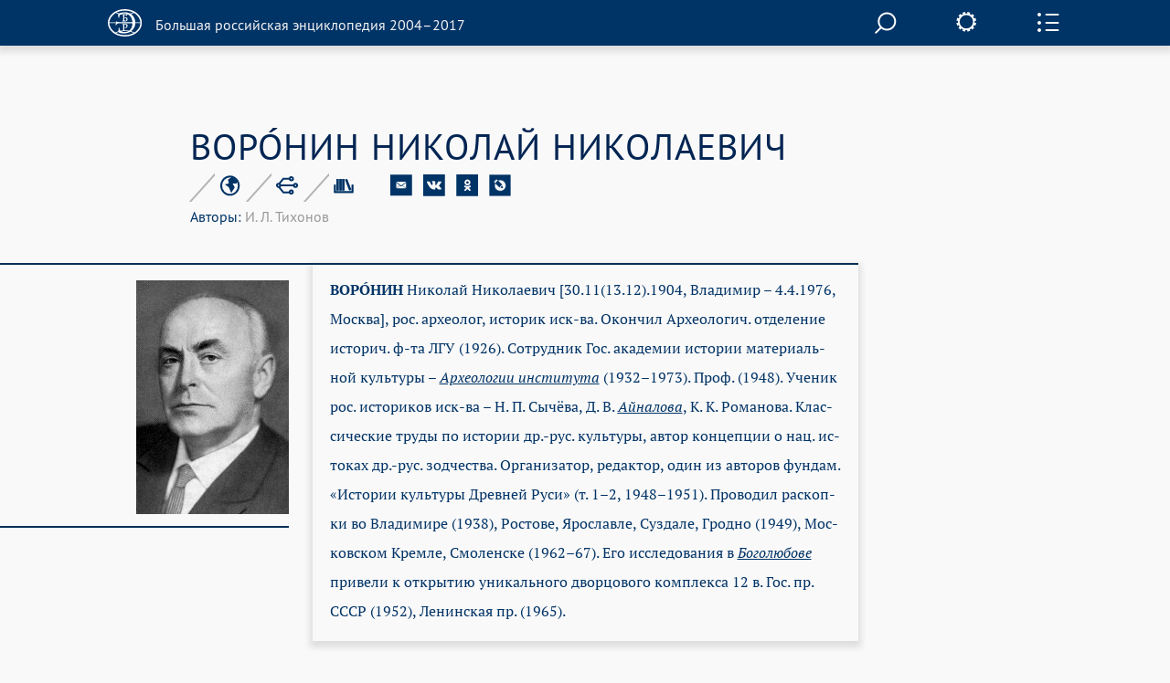

--- FILE ---
content_type: text/html; charset=utf-8
request_url: https://old.bigenc.ru/archeology/text/1929122
body_size: 8572
content:
<!DOCTYPE html><!-- PAGINATION BLOCK --><html>
<head>
	<title>ВОРОНИН НИКОЛАЙ НИКОЛАЕВИЧ &bull; Большая российская энциклопедия - электронная версия</title>
	<meta charset="utf-8" />
    <meta name="yandex-verification" content="64b5afaff8f3de14" />
    <meta http-equiv="Content-Type" content="text/html; charset=utf-8" />
    <meta http-equiv="Content-Language" content="ru" />
    <meta name="description" content="ВОРОНИН НИКОЛАЙ НИКОЛАЕВИЧ, Большая российская энциклопедия - электронная версия"/>
	<link href="/lib/j/bootstrap/css/bootstrap.min.css" rel="stylesheet" type="text/css" />
    <script type="text/javascript" src="/lib/j/underscore-min.js"></script>
	<link href="/css/all.css?ssa=4573-42137886-12" rel="stylesheet" type="text/css"/>
<link href="/css/print.css" rel="stylesheet" type="text/css" media="print" />
	<meta name="viewport" content="target-densitydpi=device-dpi, width=device-width, initial-scale=1.0, user-scalable=yes">
	<script type="text/javascript" src="/lib/j/jquery.min.js"></script>
	<script type="text/javascript" src="/lib/j/bootstrap/js/bootstrap.min.js"></script>
    <script type="text/javascript" src="https://cdnjs.cloudflare.com/ajax/libs/mathjax/2.7.1/MathJax.js?config=TeX-MML-AM_HTMLorMML"></script>
    
    <script type="text/javascript" src="/lib/j/json2.js"></script>
    <script type="text/javascript" src="/j/sly.min.js"></script>
    <script type="text/javascript" src="/j/jquery.touchSwipe.min.js"></script>
    <script type="text/javascript" src="/j/jquery.main.js?v=121.3231.4"></script>
    <!--[if lte IE 9]><link rel="stylesheet" href="/css/ie.css" type="text/css" /><![endif]-->
    <!--[if lte IE 8]><script type="text/javascript" src="/j/ie.js"></script><![endif]-->
    <script type="text/javascript" src="/lib/queex-ui/ui.js"></script>
    <script type="text/javascript" src="/j/site.js?v=121.677.44"></script>
    <!-- Autocomplete for search -->
    <script type="text/javascript" src="/j/autocomplete.js"></script>

    <!-- JQuery UI -->
    <script src="https://cdnjs.cloudflare.com/ajax/libs/jqueryui/1.12.1/jquery-ui.min.js"></script>
    <link rel="stylesheet" href="https://code.jquery.com/ui/1.10.4/themes/flick/jquery-ui.css">
    <script src="https://cdnjs.cloudflare.com/ajax/libs/jqueryui-touch-punch/0.2.3/jquery.ui.touch-punch.min.js"></script>

    <!-- JQuery Slick CSS -->
    <link rel='stylesheet prefetch' href='https://cdn.jsdelivr.net/jquery.slick/1.6.0/slick.css'>

    <!-- Slider pips -->
    <link rel="stylesheet" href="https://cdnjs.cloudflare.com/ajax/libs/jQuery-ui-Slider-Pips/1.11.4/jquery-ui-slider-pips.min.css" />
    <script src="https://cdnjs.cloudflare.com/ajax/libs/jQuery-ui-Slider-Pips/1.11.4/jquery-ui-slider-pips.min.js"></script>

    <!-- Clipboard.js -->
    <script src="https://cdnjs.cloudflare.com/ajax/libs/clipboard.js/1.7.1/clipboard.min.js"></script>


<link href="/css/article-fonts.css" rel="stylesheet" type="text/css"/>

    <script type="text/x-mathjax-config">
        MathJax.Hub.Config({
          tex2jax: { inlineMath: [['$','$'], ['\\(','\\)']], displayMath: [['$$','$$'], ['\\[','\\]']], processEscapes: true },
          TeX: { extensions: [ 'mhchem.js' , "AMSmath.js", "AMSsymbols.js" ] }
        });
    </script>
	<script type="text/javascript">
		var PATH = '';
		var AUTH_PATH = '/user';</script>
<script src="/j/drag-on.js"></script>
<script src="/j/jquery.cookie.js"></script>
<script type="text/javascript" src="/j/charchem.js"></script>
<link type="text/css" rel="stylesheet" href="/j/easychem.css" />

<script type="text/javascript" src="/j/article_page.js"></script><!-- Site icons -->

<link rel="apple-touch-icon" sizes="180x180" href="/apple-touch-icon.png">
<link rel="icon" type="image/png" sizes="32x32" href="/favicon-32x32.png">
<link rel="icon" type="image/png" sizes="16x16" href="/favicon-16x16.png">
<link rel="manifest" href="/site.webmanifest">
<link rel="mask-icon" href="/safari-pinned-tab.svg" color="#5bbad5">
<meta name="msapplication-TileColor" content="#2d89ef">
<meta name="theme-color" content="#ffffff">

</head>
<body class="small-font noimage">
  <div id="wrapper">
	
<header id="header" class="article-header">
  <div class="item-container">
     <strong class="logo">
       <a href="/"><em></em><span>Большая российская энциклопедия 2004–2017</span></a>
     </strong>

     <div class="nav-container-desktop2">
         <div class="xsearch-opener flying2">
            <div class="srch-opener"></div>
         </div>
     </div>
     <div class="settings">
        <span class="settings-opener"></span>
        <div class="settings-drop">
          <div class="fontChange">
              <input type="range"
                     class="size-chs"
                     min="1"
                     max="3"
                     step="1"
                     />
              <ul class="size-choosing">
                  <li class="small"><a href="#">a</a>
                  </li>
                  <li class="average active"><a href="#">a</a>
                  </li>
                  <li class="big"><a href="#">a</a>
                  </li>
              </ul>
          </div>
          <ul class="services">
             <li><span><a href="/pdf/1929122">Загрузить PDF</a></span> <div class="visual"><img src="/img/file.svg" width="26" height="35" alt="image description"></div></li>
             <li><span><a href="#" onclick="window.print(); return false;">Распечатать</a></span> <div class="visual"><img src="/img/printer.svg" width="41" height="36" alt="image description"></div></li>
          </ul>
        </div>
     </div>
     <div class="side-panel-frame">
         <span class="panel-opener"></span>
     </div>
  </div>
  
<div class="side-panel">
  <div class="side-panel-inner">
    <div class="slidee">
      <div class="inner">
          <ul class="panel-nav change toc">
            <li><a href="#litra"seealso data-link="litra">Библиография</a></li>

            <li><a href="#gallery" data-link="gallery">Иллюстрации</a></li>
</ul>
       <div class="share-block">
            <span class="item-title">Поделитесь с друзьями</span>
            <ul class="share-list" style="margin-left: 0px;">
               <li><a href="#" onclick="return emailArticleLink(1929122);"><img src="/img/e-mail2.svg" width="24" height="24" alt=""></a></li>
               <li><a href="http://vkontakte.ru/share.php?url=http%3A//old.bigenc.ru/archeology/text/1929122"><img src="/img/vk2.svg" width="24" height="24" alt=""></a></li>
               <li><a href="http://www.odnoklassniki.ru/dk?st.cmd=addShare&st.s=1&st._surl=http%3A//old.bigenc.ru/archeology/text/1929122"><img src="/img/ok2.svg" width="24" height="24" alt=""></a></li>
               <li><a href="http://www.livejournal.com/update.bml?subject=%D0%92%D0%9E%D0%A0%D0%9E%CC%81%D0%9D%D0%98%D0%9D%20%D0%9D%D0%98%D0%9A%D0%9E%D0%9B%D0%90%D0%99%20%D0%9D%D0%98%D0%9A%D0%9E%D0%9B%D0%90%D0%95%D0%92%D0%98%D0%A7&event=%3Ca%20href%3D%22http%3A//old.bigenc.ru/archeology/text/1929122%22%3E%D0%92%D0%9E%D0%A0%D0%9E%CC%81%D0%9D%D0%98%D0%9D%20%D0%9D%D0%98%D0%9A%D0%9E%D0%9B%D0%90%D0%99%20%D0%9D%D0%98%D0%9A%D0%9E%D0%9B%D0%90%D0%95%D0%92%D0%98%D0%A7%3C/a%3E&prop_taglist=БРЭ"><img src="/img/note2.svg" width="24" height="24" alt=""></a></li>
            </ul>
          </div>
          <div class="subscribing">
            <span class="item-title" style="padding-bottom: 0px;">Подпишитесь на наши новости</span>
            <form action="/subscribe" class="news-form" onsubmit="return subscribe(this)" style="padding-right: 54px;margin-top: 30px;">
               <fieldset>
                 <div class="form-frame" style="margin-left: 0px;">
                   <input class="text" type="text" name="email" placeholder="Ваш Email" />
                      <div class="btn-subscribe">
                         <input type="submit" value="" />
                      </div>
                 </div>
               </fieldset>
            </form>
          </div>
          <div class="back">
              <span class="item-title">Вернуться к началу с статьи</span>
              <a href="#" class="up">up</a>
          </div>
      </div>
    </div>
  </div>
  <div class="item-scroll"><span></span></div>
</div>

</header>

	<div id="main">
			

<div class="fixed-nav-marker">&nbsp;</div>
                <nav id="nav" class="no-indent">
                    <div class="item-container">
                        <ul>
                            <li>
                                <a class="x-nav-opener" href="/rf">РОССИЯ [2004]</a>

							</li>
                            <li>
                                <a class="nav-opener" href="#">РУБРИКИ</a>
                                <div class="drop">
                                    <div class="drop-scroll-frame">
                                        <div class="drop-slidee">
                                            <div class="drop-item">
                                                <div class="drop-frame">
                                                    <ul class="rubrics">

                                                        <li><a href="/section/archeology">Археология</a></li>

                                                        <li><a href="/section/biology">Биология</a></li>

                                                        <li><a href="/section/military_science">Военное дело</a></li>

                                                        <li><a href="/section/world_history">Всемирная история</a></li>

                                                        <li><a href="/section/geography">География</a></li>

                                                        <li><a href="/section/geology">Геология</a></li>

                                                        <li><a href="/section/fine_art">Изобразительное искусство</a></li>

                                                        <li><a href="/section/literature">Литература</a></li>

                                                        <li><a href="/section/mathematics">Математика</a></li>

                                                        <li><a href="/section/medicine">Медицина</a></li>

                                                        <li><a href="/section/music">Музыка</a></li>

                                                        <li><a href="/section/education">Образование</a></li>

                                                        <li><a href="/section/domestic_history">Отечественная история</a></li>

                                                        <li><a href="/section/political_science">Политология</a></li>

                                                        <li><a href="/section/psychology">Психология</a></li>

                                                        <li><a href="/section/religious_studies">Религиоведение</a></li>

                                                        <li><a href="/section/agriculture">Сельское хозяйство</a></li>

                                                        <li><a href="/section/sociology">Социология</a></li>

                                                        <li><a href="/section/sport">Спорт</a></li>

                                                        <li><a href="/section/theatre_and_cinema">Театр и кино</a></li>

                                                        <li><a href="/section/technology_and_technique">Технологии и техника</a></li>

                                                        <li><a href="/section/physics">Физика</a></li>

                                                        <li><a href="/section/philosophy">Философия</a></li>

                                                        <li><a href="/section/chemistry">Химия</a></li>

                                                        <li><a href="/section/economics">Экономика</a></li>

                                                        <li><a href="/section/ethnology">Этнология</a></li>

                                                        <li><a href="/section/law">Юриспруденция</a></li>

                                                        <li><a href="/section/linguistics">Языкознание</a></li>

                                                    </ul>
                                                </div>
                                            </div>
                                            <div class="scroll"><span></span></div>
                                        </div>
                                    </div>
                                </div>
                            </li>
                            <li>
                                <a class="x-nav-opener" href="/persons">ПЕРСОНАЛИИ</a></li><li>
                                <a class="x-nav-opener" href="/vocabulary">СЛОВАРЬ</a></li>
			    <li>
				<a class="x-nav-opener" href="https://bigenc.ru">НОВАЯ ВЕРСИЯ</a>
			    </li>
                        </ul>
                    </div>
                </nav>

<div id="main">
  
<div style="margin: 0 0 50px"></div>

  <div class="item-container">
     <div class="article-block">
        <div class="article-service">
          <h1>ВОРО́НИН НИКОЛАЙ НИКОЛАЕВИЧ</h1>
          
<div class="service-panel">
   <div class="service-holder">
     <ul class="service-list">
        
     <li>
        <a href="#"><img src="/img/icon8.svg" width="23" height="23" alt="рубрика"></a>

        <div class="service-drop">
           <div class="service-drop-frame">
              <div class="service-drop-inner">
                 <p><span class="drop-title">Рубрика</span>: <a href="/section/321921">Археология</a></p>
              </div>
           </div>
        </div>

     </li>

        
     <li>
        <a href="#"><img src="/img/icon9.svg" width="24" height="22" alt="родственные статьи"></a>

     </li>

        
     <li style="display: none;">
        <a href="#"><img src="/img/icon10.svg" width="22" height="19" alt="image description"></a>

        <div class="service-drop width3">
           <div class="service-drop-frame">
              <div class="service-drop-inner">
			    
                   <p><span class="drop-title" id="dt-type-id" data-type="paper">В книжной версии</span></p>
                   <p id="bre-meta">Том 5. Москва, 2006, стр. 720</p>
			    
              </div>
           </div>
        </div>

    </li>

        <li>
            <a href="#"><img src="/img/icon10.svg" width="22" height="19" alt="image description">
            </a>
            <div class="service-drop width3">
                <div class="service-drop-frame">
                    <div class="service-drop-inner">
                        <p><span class="drop-title" id="dt-type-id" data-type="paper">Скопировать библиографическую ссылку:</span>
                        <hr>
                        </p>
                        <div class="clipboard-container">
                            <p id="label_target_1"></p>
                            <div id="input-group-1" class="input-group">
                                <input readonly="" id="copy_target_1" type="text" class="form-control" value="">
                                <span class="input-group-btn">
                                <button class="btn btn-default" id="copier_target_1" data-clipboard-target="#copy_target_1">
                                <i class="glyphicon glyphicon-copy"></i>
                                </button>
                                </span>
                            </div>
                            <br>
                            <br>
                            <p id="label_target_2"></p>
                            <div id="input-group-2" class="input-group">
                                <input readonly="" id="copy_target_2" type="text" class="form-control" value="">
                                <span class="input-group-btn">
                                <button class="btn btn-default" id="copier_target_2" data-clipboard-target="#copy_target_2">
                                <i class="glyphicon glyphicon-copy"></i>
                                </button>
                                </span>
                            </div>
                        </div>
                    </div>
                </div>
            </div>
        </li>
     </ul>
     <ul class="social-networks">
        <li>
           <a href="#" onclick="return emailArticleLink(1929122);"><img src="/img/e-mail.svg" width="24" height="24" alt=""></a>
        </li>
        <li>
           <a href="http://vkontakte.ru/share.php?url=http%3A//old.bigenc.ru/archeology/text/1929122"><img src="/img/vk.svg" width="24" height="24" alt=""></a>
        </li>
        <li>
           <a href="http://www.odnoklassniki.ru/dk?st.cmd=addShare&st.s=1&st._surl=http%3A//old.bigenc.ru/archeology/text/1929122"><img src="/img/ok.svg" width="24" height="24" alt=""></a>
        </li>
        <li>
           <a href="http://www.livejournal.com/update.bml?subject=%D0%92%D0%9E%D0%A0%D0%9E%CC%81%D0%9D%D0%98%D0%9D%20%D0%9D%D0%98%D0%9A%D0%9E%D0%9B%D0%90%D0%99%20%D0%9D%D0%98%D0%9A%D0%9E%D0%9B%D0%90%D0%95%D0%92%D0%98%D0%A7&event=%3Ca%20href%3D%22http%3A//old.bigenc.ru/archeology/text/1929122%22%3E%D0%92%D0%9E%D0%A0%D0%9E%CC%81%D0%9D%D0%98%D0%9D%20%D0%9D%D0%98%D0%9A%D0%9E%D0%9B%D0%90%D0%99%20%D0%9D%D0%98%D0%9A%D0%9E%D0%9B%D0%90%D0%95%D0%92%D0%98%D0%A7%3C/a%3E&prop_taglist=БРЭ"><img src="/img/note.svg" width="24" height="24" alt=""></a>
        </li>
     </ul>
   </div>
 <div style="position: relative"><span class="service-text"><span id="authors"><span style="color:#036">Авторы: </span>И. Л. Тихонов</span></span>
 </div>
 </div>

        </div>
        <div class="small-container article-container">

<div class="side-image-desktop1">
  <div class="side-image side-image1">
  
    <div class="visual">
   
     <a href="#" data-ii="0"><img src="/media/2016/10/27/1235161667/6274.jpg.262x-.png" width="262" alt=""></a>
   
    </div>
    <div class="image-about">
   
    </div>
  
  </div>
</div>

<html><head></head><body><p class="Слово type-"><span class="b- f-9 font_n-9 type-blackword">ВОРО́НИН</span> Ни­ко­лай Ни­ко­лае­вич [30.11(13.12).1904, Вла­ди­мир – 4.4.1976, Мо­ск­ва], рос. ар­хео­лог, ис­то­рик иск-ва. Окон­чил Ар­хео­ло­гич. от­де­ле­ние ис­то­рич. ф-та ЛГУ (1926). Со­труд­ник Гос. ака­де­мии ис­то­рии ма­те­ри­аль­ной куль­ту­ры – <a data-art="1832938" data-word="Археологии института" href="/archeology/text/1832938"><span class="fs-18 i-">Ар­хео­ло­гии ин­сти­ту­та</span></a> (1932–1973). Проф. (1948). Уче­ник рос. ис­то­ри­ков иск-ва – Н. П. Сы­чё­ва, Д. В. <a data-art="1805467" data-word="Айналова" href="/fine_art/text/1805467"><span class="fs-18 i-">Ай­на­ло­ва</span></a>, К. К. Ро­ма­но­ва. Клас­сические тру­ды по ис­то­рии др.-рус. куль­туры, ав­тор кон­цеп­ции о нац. ис­то­ках др.-­рус. зод­че­ст­ва. Ор­га­ни­за­тор, ре­дак­тор, один из ав­то­ров фун­дам. «Ис­то­рии куль­ту­ры Древ­ней Ру­си» (т. 1–2, 1948–1951). Про­во­дил рас­коп­ки во Вла­ди­ми­ре (1938), Рос­то­ве, Яро­слав­ле, Суз­да­ле, Грод­но (1949), Мо­с­ков­ском Крем­ле, Смо­лен­ске (1962–67). Его ис­сле­до­ва­ния в <a data-art="1871886" data-word="Боголюбове" href="/archeology/text/1871886"><span class="fs-18 i-">Бо­го­лю­бо­ве</span></a> при­ве­ли к от­кры­тию уни­каль­но­го двор­цо­во­го ком­плек­са 12 в. Гос. пр. СССР (1952), Ле­нин­ская пр. (1965).</p></body></html>
<div class="side-image-mobile1"></div>
</div>
     </div>
  </div>
  <div class="accordion-block">
      
  <div class="accordion-item" id="litra">
     <div class="accordion-head">
        <div class="small-container">
           <a class="accordion-opener" href="#">Библиография</a>
        </div>
     </div>
     <div class="expanded">
        <div class="accordion-inner">
           <div class="small-container">
             <div class="text-box">
             
                <html><head></head><body><p class="Библиография is_par-1">Соч.: Очер­ки по ис­то­рии рус­ско­го зод­че­ст­ва XVI–XVII вв. М.; Л., 1934; Древ­не­рус­ские го­ро­да. М., 1945; Зод­че­ст­во Се­ве­ро-Вос­точ­ной Ру­си XII–XV вв. М., 1961–1962. Т. 1–2; Древ­не­рус­ское ис­кус­ст­во. М., 1962; Смо­лен­ская жи­во­пись XII–XIII вв. М., 1977.</p></body></html>
             
                <html><head></head><body><p class="Библиография type-">Лит.: <span class="i- sa-0">Че­реп­нин Л. В.</span> К се­ми­де­ся­ти­ле­тию Н. Н. Во­ро­ни­на // Ар­хео­гра­фи­че­ский еже­год­ник за 1974 г. М., 1975; Сред­не­ве­ко­вая Русь. М., 1976; <span class="i- sa-0">Фор­мо­зов А. А.</span> Роль Н. Н. Во­ро­ни­на в за­щи­те па­мят­ни­ков куль­ту­ры Рос­сии // Рос­сий­ская ар­хео­ло­гия. 2004. № 2.</p></body></html>
             
             </div>
           </div>
        </div>
     </div>
  </div>

      

  <div class="accordion-item" id="gallery">
     <div class="accordion-head">
        <div class="small-container">
           <a class="accordion-opener" href="#">Иллюстрации</a>
        </div>
     </div>
     <div class="expanded">
        <div class="illustrations-gallery">
          <div class="item-container">
            <div class="illustrations-gallery-frame">
              <ul class="illustrations-list">
    
       
         
               <li>
                 <div class="visual flex-image-holder">
                  <a href="#" data-ii="0"><img class="flex-image" src="/media/2016/10/27/1235161667/6274.jpg.198x-.png" width="198" alt=""></a>
                 </div>
                    <div class="description"></div>
                 </li>
         
       
    
              </ul>
            </div>
            <div class="controls-holder">
               <a href="#" class="btn-prev">prev</a>
               <a href="#" class="btn-next">next</a>
            </div>
          </div>
        </div>
     </div>
  </div>


      


      
      
  </div>
  <a href="#" class="btn-up"><span>Вернуться к началу</span></a>
</div>

	</div>
	
<div class="modal fade" id="art-link-mail">
  <div class="modal-dialog" style="width: 400px">
     <div class="modal-content">
        <div class="modal-header">
            <button type="button" class="close" data-dismiss="modal" aria-label="Close"><span aria-hidden="true">&times;</span></button>
            <h4>Ссылка на статью на E-mail</h4>
        </div>
        <div class="modal-body">
           <div class="em-line">
               <input class="text" name="email" type="text" placeholder="Ваш Email">
           </div>
           <div class="em-line" style="clear:both">
               <div style="float:left;width:50%">
                    <img class="captcha" src="" width="140" height="50" data-id="" style="margin: 5px;">
               </div>
               <div style="float:left;width:50%">
                    <input class="text" name="captcha" type="text" placeholder="Текст с картинки"><br>
                    <span class="glyphicon glyphicon-repeat" style="cursor: pointer" aria-hidden="true" title="Выберите другую картинку" onClick="changeCaptchaValue(this)"></span> <span class="cpt-help" onClick="changeCaptchaValue(this)">другая картинка</span>
               </div>
           </div>
           <div style="display:none; clear: left" class="message alert alert-danger">
           </div>
        </div>
        <div class="modal-footer" style="clear:left">
            <input type="hidden" name="article" value="1929122" >
            <button type="button" class="btn btn-primary" onclick="return requestEmailLink(this)">Послать</button>
            <button type="button" class="btn btn-default" data-dismiss="modal">Закрыть</button>
        </div>
     </div>
  </div>

</div>

  </div>
  <div id="subscribe-ok" class="modal fade">
      <div class="modal-dialog" style="width: 400px">
           <div class="modal-content">
              <div class="modal-header">
                 <button type="button" class="close" data-dismiss="modal" aria-label="Close"><span aria-hidden="true">&times;</span></button>
                 <h4>Спасибо!</h4>
              </div>
              <div class="modal-body">
              Ваш адрес успешно подписан на рассылку новостей нашего сайта.
              </div>
              <div class="modal-footer">
                 <button type="button" class="btn btn-default" data-dismiss="modal">Закрыть</button>
              </div>
           </div>
      </div>
  </div>
  <div id="subscribe" class="modal fade">
      <div class="modal-dialog" style="width: 400px">
           <div class="modal-content">
              <div class="modal-header">
                 <button type="button" class="close" data-dismiss="modal" aria-label="Close"><span aria-hidden="true">&times;</span></button>
                 <h4>Подписка на рассылку новостей</h4>
              </div>
              <div class="modal-body">
                <div class="em-line">
                   <input class="text" name="email" type="text" placeholder="Ваш Email">
                </div>
                <div class="em-line" style="clear:both">
                   <div style="float:left;width:50%">
                      <img class="captcha" src="" width="140" height="50" data-id="" style="margin: 5px;">
                   </div>
                   <div style="float:left;width:50%">
                   <input class="text" name="captcha" type="text" placeholder="Текст с картинки"><br>
                      <span class="glyphicon glyphicon-repeat" style="cursor: pointer" aria-hidden="true" title="Выберите другую картинку" onClick="changeCaptchaValue(this)"></span> <span class="cpt-help" onClick="changeCaptchaValue(this)">другая картинка</span>
                   </div>
                </div>
                <div style="display: none; clear: left" class="message alert alert-danger"></div>
              </div>
              <div class="modal-footer" style="clear:left">
                 <button type="button" class="btn btn-primary" onclick="return requestSubscription(this)">Подписаться</button>
                 <button type="button" class="btn btn-default" data-dismiss="modal">Закрыть</button>
              </div>
           </div>
      </div>
  </div>
  
<footer id="footer">
  <div class="item-container">
    <div class="footer-nav-holder" style="clear: left">
       <nav class="footer-nav">
           <ul>
    <li><strong class="logo" style="margin-bottom: 50px;">
      <a href="http://mkrf.ru"><div class="mc-logo"><img src="/img/min-cult-logo.svg" width="54" height="59"></div>
      <div class="mc-name"><img src="/img/min-cult-name.svg" width="285" height="38"></div></a>
    </strong></li>
              <li style="clear:left"><a href="/about">О проекте</a></li>
	      <li style="clear:left"><a href="/contacts">Контакты</a></li>
              </ul>
       </nav>
       <div class="holder">

           </div>
    </div>
    <em class="copyright">
    &copy; БРЭ 2004–2017. Все права защищены.&nbsp;</br>
    &nbsp;&nbsp;&nbsp; Главный редактор:&nbsp;&nbsp;Кравец С. Л.
    &nbsp;&nbsp;&nbsp; Телефон редакции: +7-495-917-90-00&nbsp;Email: secretar@greatbook.ru</br>
    &nbsp;&nbsp;&nbsp; Знак информационной продукции: <span style="color:#fbfbfb;">12+</span>
    </em>
  </div>
</footer>
<div class="popup-holder gallery-popup">
    <div class="bg">&nbsp;</div>
    <div class="popup">
        <div class="slick-wrapper">

                <div id="modal-popup">

                    <div class="full-screen-image">
                        <div class="fullscreen-arrows">
                            <button class="slick-prev-fullscreen slick-arrow">Previous</button>
                        </div>

                        <div class="fs-slider-container">
                            <img class="modal-content">
                        </div>

                        <div class="fullscreen-arrows">
                            <button class="slick-next-fullscreen slick-arrow">Next</button>
                        </div>
                    </div>

                    <div class="full-screen-description">
                    </div>
                </div>

            <div class="slider-slick slider-for slider-m">

                <div class="slick-img-box">
                    <div class="hvrbox">
                        <div class="img-slide-wrapp" style="position: relative;">
                            <img src="/media/2016/10/27/1235161667/6274.jpg" class="rsz-image"></div>
                    </div>
                </div>

                </div>

            <div class="full-screen-mode">
                <span class="popup-msg">Во весь экран</span>
            </div>

            <div class="slider-slick slider-nav slick-preview">

                <div>
                    <img class="cvr" src="/media/2016/10/27/1235161667/6274.jpg.88x-.png" alt="">
                </div>

                </div>
        </div>

    </div>

    <a href="#" class="btn-close2">close</a>
</div>

<div class="popup-holder search-popup">
   <div class="bg">&nbsp;</div>
   <div class="popup">
      <form action="/search" class="search-form">
       <fieldset>
            <div class="search-frame">
                <div class="search__field">
                
                <input class="text" name="q" id="search" onkeyup='startSearch()' type="text"/>
                </div>
                <div class="btn-search">
                    <input type="submit" value="">
                </div>
                <div id='results' class='results'>
                </div>
            </div>

       </fieldset>
      </form>
     <a href="#" onclick="enableScrollBg()" class="btn-close">close</a>
   </div>
</div>


<!-- Google Analytics -->
<script>
  (function(i,s,o,g,r,a,m){i['GoogleAnalyticsObject']=r;i[r]=i[r]||function(){
  (i[r].q=i[r].q||[]).push(arguments)},i[r].l=1*new Date();a=s.createElement(o),
  m=s.getElementsByTagName(o)[0];a.async=1;a.src=g;m.parentNode.insertBefore(a,m)
  })(window,document,'script','https://www.google-analytics.com/analytics.js','ga');

  ga('create', 'UA-261055-7', 'auto');
  ga('send', 'pageview');

</script>

<!-- Yandex.Metrika counter -->
<script type="text/javascript" >
    (function (d, w, c) {
        (w[c] = w[c] || []).push(function() {
            try {
                w.yaCounter36391940 = new Ya.Metrika2({
                    id:36391940,
                    clickmap:true,
                    trackLinks:true,
                    accurateTrackBounce:true,
                    webvisor:true,
                    trackHash:true
                });
            } catch(e) { }
        });

        var n = d.getElementsByTagName("script")[0],
            s = d.createElement("script"),
            f = function () { n.parentNode.insertBefore(s, n); };
        s.type = "text/javascript";
        s.async = true;
        s.src = "https://mc.yandex.ru/metrika/tag.js";

        if (w.opera == "[object Opera]") {
            d.addEventListener("DOMContentLoaded", f, false);
        } else { f(); }
    })(document, window, "yandex_metrika_callbacks2");
</script>
<noscript><div><img src="https://mc.yandex.ru/watch/36391940" style="position:absolute; left:-9999px;" alt="" /></div></noscript>
<!-- /Yandex.Metrika counter -->

<script type="text/javascript">
var _top100q = _top100q || [];
_top100q.push(['setAccount', '4418736']);
_top100q.push(['trackPageviewByLogo', document.getElementById('Rambler-counter')]);

(function(){
  var pa = document.createElement("script"); 
  pa.type = "text/javascript"; 
  pa.async = true;
  pa.src = ("https:" == document.location.protocol ? "https:" : "http:") + "//st.top100.ru/top100/top100.js";
  var s = document.getElementsByTagName("script")[0]; 
  s.parentNode.insertBefore(pa, s);
})();
</script>

<!-- Website data structure for Google Searchbox -->

<script type="application/ld+json">
{
  "@context": "http://schema.org",
  "@type": "WebSite",
  "url": "http://old.bigenc.ru/",
  "potentialAction": {
    "@type": "SearchAction",
    "target": "http://old.bigenc.ru/search?q={search_term}",
    "query-input": "required name=search_term" }
}
</script>

<script type="text/javascript" src="/j/slider.js"></script>
<script src='https://cdn.jsdelivr.net/jquery.slick/1.6.0/slick.min.js'></script>
<script src="/j/slick-slider.js"></script>
</body>
</html>





--- FILE ---
content_type: image/svg+xml
request_url: https://old.bigenc.ru/img/printer.svg
body_size: 990
content:
<?xml version="1.0" encoding="utf-8"?>
<!-- Generator: Avocode 2.4.2-d618096 - http://avocode.com -->
<svg height="36" width="41" xmlns:xlink="http://www.w3.org/1999/xlink" xmlns="http://www.w3.org/2000/svg" viewBox="0 0 41 36">
    <path fill="#003366" fill-rule="evenodd" d="M 32 11.4 L 32 14.68 L 8.27 14.68 L 8.27 11.4 L 0.91 11.4 L 0.91 23.61 L 8.38 23.61 L 8.38 21.12 L 32.11 21.12 L 32.11 23.61 L 39.67 23.61 L 39.67 11.4 L 32 11.4 L 32 11.4 Z M 32 11.4" />
    <path stroke-linejoin="miter" stroke-linecap="butt" stroke-width="1" stroke="#003366" fill="none" fill-rule="evenodd" d="M 32 11.4 L 32 14.68 L 8.27 14.68 L 8.27 11.4 L 0.91 11.4 L 0.91 23.61 L 8.38 23.61 L 8.38 21.12 L 32.11 21.12 L 32.11 23.61 L 39.67 23.61 L 39.67 11.4 L 32 11.4 L 32 11.4 Z M 32 11.4" />
    <path stroke-linejoin="miter" stroke-linecap="butt" stroke-width="2" stroke="#003366" fill="none" fill-rule="evenodd" d="M 8.38 1.56 L 32.38 1.56 L 32.38 34.56 L 8.38 34.56 L 8.38 1.56 Z M 12.55 24.77 L 27.21 24.77 L 12.55 24.77 Z M 12.55 29.19 L 27.21 29.19 L 12.55 29.19 Z M 12.55 29.19" />
</svg>